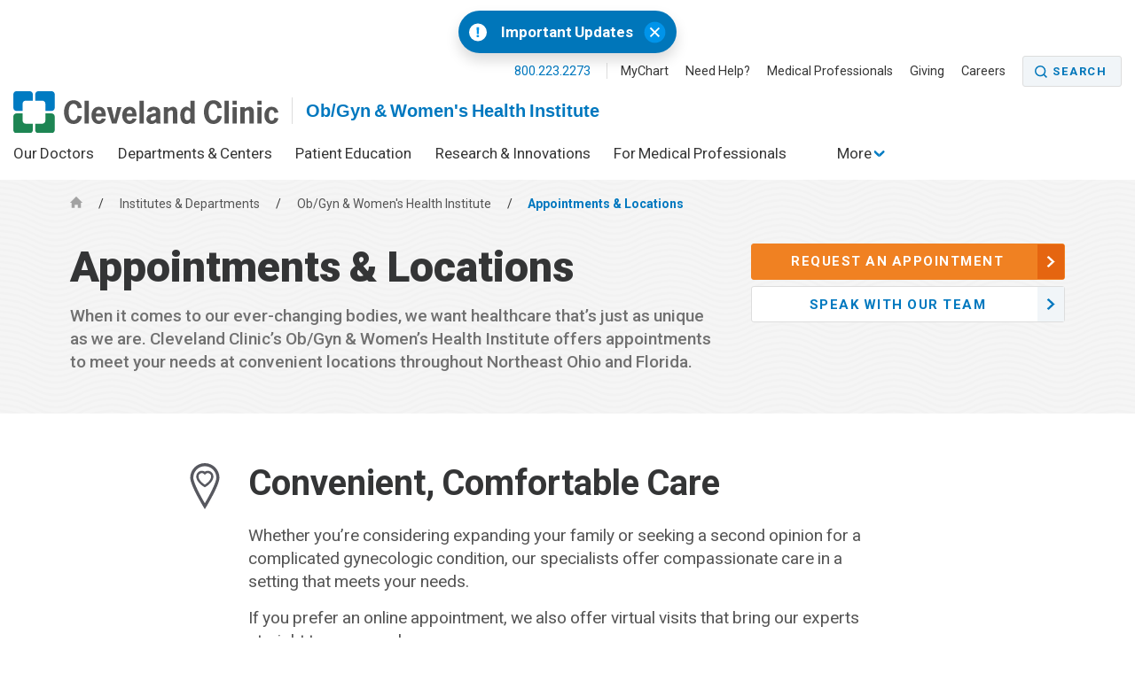

--- FILE ---
content_type: text/html; charset=utf-8
request_url: https://my.clevelandclinic.org/departments/obgyn-womens-health/appointments-locations
body_size: 8211
content:



<!DOCTYPE html>

<html lang="en" dir="ltr">
<head>
    <meta charset="utf-8">
    <meta name="viewport" content="width=device-width, initial-scale=1.0">
    
    
    <link href="//fonts.googleapis.com/css2?family=Roboto+Condensed&family=Roboto:wght@400;500;700;900&display=swap" rel="preload" as="style" onload="this.rel='stylesheet'">

    


    <link rel="stylesheet" href="/assets/styles/styles.css">
    <link rel="shortcut icon" href="/assets/imgs/favicon.ico" type="image/x-icon" />



	    <!-- BigID Cookies Consent Notice start -->
	    <!-- BigID Cookies Consent Notice end -->

    
        <title>Ob Gyn &amp; Women&#39;s Health Appointments &amp; Locations | Cleveland Clinic</title>
    <script src="https://cdn.optimizely.com/js/28007920049.js"></script>
    <!-- Google Tag Manager -->
    <script>
(function (w, d, s, l, i) {
    w[l] = w[l] || []; w[l].push({
        'gtm.start':
    new Date().getTime(), event: 'gtm.js'
        }); var f = d.getElementsByTagName(s)[0],
j = d.createElement(s), dl = l != 'dataLayer' ? '&l=' + l : ''; j.defer = true; j.src =
'//www.googletagmanager.com/gtm.js?id=' + i + dl; f.parentNode.insertBefore(j, f);
    })(window, document, 'script', 'dataLayer', 'GTM-3M4W');</script>
    <!-- /=End Google Tag Manager -->

    <!-- Begin Web Data Layer -->
        <script src=https://assets.adobedtm.com/b4225c707162/4900abd505ae/launch-c146ea99d958.min.js async></script>
    <!-- End Web Data Layer -->
        <meta name="description" content="Find out how to make an appointment with one of Cleveland Clinic&#39;s Women&#39;s Health specialists, often able to accommodate same-day appointment requests." />
        <meta property="og:title" />
        <meta property="og:description" content="When it comes to our ever-changing bodies, we want healthcare that’s just as unique as we are. Cleveland Clinic’s Ob/Gyn &amp; Women’s Health Institute offers appointments to meet your needs at convenient locations throughout Northeast Ohio and Florida." />
        <meta property="og:image" content="https://my.clevelandclinic.org/-/scassets/images/org/social/cc-fb.jpg" />
        <meta property="twitter:card" content="summary" />
        <link rel="canonical" href="https://my.clevelandclinic.org/departments/obgyn-womens-health/appointments-locations" />
        <meta property="og:url" content="https://my.clevelandclinic.org/departments/obgyn-womens-health/appointments-locations" />
    <meta property="og:type" content="website" />
    <meta property="og:site_name" content="Cleveland Clinic" />
    <meta property="twitter:site" content="&#64;ClevelandClinic" />
    <meta property="twitter:creator" content="&#64;ClevelandClinic" />
    <link rel="apple-touch-icon" href="/assets/imgs/touch-icon-iphone.png">
    <link rel="apple-touch-icon" sizes="180x180" href="/assets/imgs/touch-icon-iphone-retina.png">
    <link rel="apple-touch-icon" sizes="152x152" href="/assets/imgs/touch-icon-ipad.png">
    <link rel="apple-touch-icon" sizes="167x167" href="/assets/imgs/touch-icon-ipad-retina.png">
    <link rel='icon' href="/assets/imgs/touch-icon-iphone.png" sizes="256x256" type="image/png" />
                    <link rel="alternate" href="https://my.clevelandclinic.org/departments/obgyn-womens-health/appointments-locations" hreflang="en" />
            <link rel="alternate" href="https://my.clevelandclinic.org/departments/obgyn-womens-health/appointments-locations" hreflang="x-default" />

</head>
<body class="health">
    <!-- Google Tag Manager -->
    <noscript>
        <iframe sandbox security="restricted" src="//www.googletagmanager.com/ns.html?id=GTM-3M4W"
                height="0" width="0" style="display: none; visibility: hidden"></iframe>
    </noscript>
    <!-- /=End Google Tag Manager -->
    <!-- Core DMP pixel implementation for Everyday Health -->
    <noscript><img height="1" width="1" src="//zdbb.net/l/Dnl1wmWs8xCCpvWNCt9Egf/" alt="" /></noscript>




    
<link rel="stylesheet" href="/assets/styles/vendor/magnific-popup.css">

    <section class="notification-banner js-notification-banner notification-banner__shifted-up">
        <header class="notification-banner__header">

                <span class="notification-banner__icon">
                    <a href="#notification-banner__lightbox-popup" class="notification-banner__link--expand js-notification-banner__link--expand js-lightbox-popup">
                        <img src="/-/scassets/images/org/icons/icon-emergency-circle.svg" alt="Emergency icon">
                    </a>
                </span>
                            <span class="notification-banner__title">
                    <a href="#notification-banner__lightbox-popup" class="js-lightbox-popup">
                        Important Updates
                    </a>
                </span>
                            <div class="notification-banner__action">
                    <button class="notification-banner__action-icon js-notification-banner__action-icon">
                        <img src="/Assets/imgs/icon-close--blue.svg" alt="close button"/>
                    </button>
                </div>
        </header>

        <div id="notification-banner__lightbox-popup" class="notification-banner__lightbox-popup js-notification-banner__lightbox-popup mfp-hide">
            <div class="notification-banner__lightbox js-notification-banner__lightbox container--md">
                <a class="notification-banner__lightbox-button--close js-notification-banner__lightbox-button--close">Close</a>
                <div class="notification-banner__lightbox-container">
                    <div class="notification-banner__lightbox-content">
                            <span class="notification-banner__overline">Important Updates</span>
                                                
                        <div class="notification-banner__content">
<p><strong>Coming to a Cleveland Clinic location?</strong></p>
<ul>
<li><a href="/locations/construction-alerts#moll">Moll Cancer Center at Fairview Hospital Lorain Road driveway change</a></li>
<li><a href="/locations/construction-alerts#main-campus">E. 100th Street on Cleveland Clinic Main Campus closed</a></li>
</ul>

                        </div>
                        <div class="notification-banner__buttons">


                        </div>
                    </div>
                </div>
            </div>
        </div>
    </section>


    


<header id="site-header" class="header js-site-header site-header__open-banner site-header__has-banner">

    


    <nav class="nav--utility js-nav--utility">
        <ul>
            <li>
                <a href="#notification-banner__lightbox-popup" class="nav--utility__link nav--utility__link--emergency-notification js-nav--utility__link--emergency-notification nav--hide js-lightbox-popup">
                    <img src="/Assets/imgs/icon-alert--blue.svg" alt="exclamation icon" />
                </a>
            </li>
                <li>
                    <a class="nav--utility__link nav--utility__link--phone" href="tel:800.223.2273">
                        800.223.2273
                    </a>
                </li>

                <li>
                    <a class="nav--utility__link " title="MyChart" href="/online-services/mychart" DisableWebEdit="True">MyChart</a>
                </li>
                <li>
                    <a class="nav--utility__link " title="Need help?" href="/help" DisableWebEdit="True">Need Help?</a>
                </li>
                <li>
                    <a class="nav--utility__link " href="/professionals" DisableWebEdit="True">Medical Professionals</a>
                </li>
                <li>
                    <a class="nav--utility__link " href="/giving" DisableWebEdit="True">Giving</a>
                </li>
                <li>
                    <a class="nav--utility__link " href="https://jobs.clevelandclinic.org/" DisableWebEdit="True" target="_blank">Careers</a>
                </li>

                <li>
                    <a href="/search" aria-label="Search" aria-controls="search-box" class="button--small button--search" DisableWebEdit="True" aria-expanded="false">Search</a>
                </li>
        </ul>
    </nav>


    <span class="header__logo">
<a href="/" DisableWebEdit="True"><img src="/-/scassets/images/org/logo/logo-ccf.svg?h=48&amp;la=en&amp;w=300&amp;hash=F5231F16526C9ED33D180771275ED4B7E42C2018" alt="Cleveland Clinic logo" width="300" height="48" DisableWebEdit="True" /></a>          

                <span class="header__title" >
                    <a href="/departments/obgyn-womens-health">
                        Ob/Gyn &amp; Women&#39;s Health Institute
                    </a>
                </span>
    </span>

    


        <div class="nav--primary__menu js-nav--primary__menu clearfix">
            
            <a class="nav--primary__menu_toggle js-nav--primary__menu_toggle" href="#" aria-label="menu">
                <div class="hamburger-primary js-hamburger-primary">
                    <span class="hamburger-primary__line"></span>
                    <span class="hamburger-primary__line"></span>
                    <span class="hamburger-primary__line"></span>
                    <span class="hamburger-primary__line"></span>
                </div>
            </a>
                
<a href="/search" aria-label="Search" aria-controls="search-box" class="nav--primary__search_toggle button--search-dark-gray" aria-expanded="false">Search</a>            <a href="#notification-banner__lightbox-popup" class="nav--primary__link--emergency-notification js-nav--primary__link--emergency-notification nav--hide js-lightbox-popup">
                <img src="/Assets/imgs/icon-alert--blue.svg" alt="exclamation icon"/>
            </a>

            <div class="underlay js-underlay"></div>
            <div class="nav--primary__wrapper js-nav--primary__wrapper">
                <div class="nav--primary__wrapper-inner">
                    <div class="triangle-up"></div>
                    <div class="nav--primary__header">
                        Cleveland Clinic Menu
                    </div>

                    <nav>


                        <ul class="nav--primary ">
                                <li class="nav--primary__link">
                                    <a class="nav--primary__link" href="/" DisableWebEdit="True">ClevelandClinic.org</a>
                                </li>

                                    <li class="nav--primary__link  ">
                                        <a class="nav--primary__link " href="/providers" DisableWebEdit="True">Find a Provider</a>
                                    </li>
                                    <li class="nav--primary__link  ">
                                        <a class="nav--primary__link " href="/locations" DisableWebEdit="True">Locations & Directions</a>
                                    </li>
                                    <li class="nav--primary__link  ">
                                        <a class="nav--primary__link " href="/services" DisableWebEdit="True">Services</a>
                                    </li>
                                    <li class="nav--primary__link  ">
                                        <a class="nav--primary__link " href="/patients" DisableWebEdit="True">Patients & Visitors</a>
                                    </li>
                                    <li class="nav--primary__link  ">
                                        <a class="nav--primary__link " href="/health" DisableWebEdit="True">Health Library</a>
                                    </li>
                                    <li class="nav--primary__link  ">
                                        <a class="nav--primary__link " href="/patients/information/access" DisableWebEdit="True">Appointments</a>
                                    </li>

                        </ul>
                    </nav>

                    


    <div class="nav--primary__buttons clearfix">
<a class="button--small " title="MyChart" href="/online-services/mychart" DisableWebEdit="True">MyChart</a><a class="button--small " title="Need help?" href="/help" DisableWebEdit="True">Need Help?</a>    </div>

                </div>

                    <div class="nav--primary__extra shade">
                        Call for Additional Assistance
                        <a href="tel:800.223.2273">800.223.2273</a>
                    </div>
            </div>
        </div>
            <a class="nav-toggle--secondary js-nav-toggle--secondary" href="#">
                <div class="hamburger-secondary js-hamburger-secondary">
                    <span class="hamburger-secondary__line"></span>
                    <span class="hamburger-secondary__line"></span>
                    <span class="hamburger-secondary__line"></span>
                    <span class="hamburger-secondary__line"></span>
                </div>

                Ob/Gyn &amp; Women&#39;s Health Institute Menu
            </a>
        <nav class="nav--secondary js-nav--secondary">
            <ul>
                    <li class="nav--secondary__link--primary"><a class="nav--secondary__link" href="/departments/obgyn-womens-health" DisableWebEdit="True">Ob/Gyn & Women's Health Institute</a></li>
                                        <li>
                            <a class="nav--secondary__link " href="/departments/obgyn-womens-health/staff" DisableWebEdit="True">Our Doctors</a>
                        </li>
                        <li>
                            <a class="nav--secondary__link " href="/departments/obgyn-womens-health/depts" DisableWebEdit="True">Departments & Centers</a>
                        </li>
                        <li>
                            <a class="nav--secondary__link " href="/departments/obgyn-womens-health/patient-education" DisableWebEdit="True">Patient Education</a>
                        </li>
                        <li>
                            <a class="nav--secondary__link " href="/departments/obgyn-womens-health/research-innovations" DisableWebEdit="True">Research & Innovations</a>
                        </li>
                        <li>
                            <a class="nav--secondary__link " href="/departments/obgyn-womens-health/medical-professionals" DisableWebEdit="True">For Medical Professionals</a>
                        </li>
                                                    <li class="nav--secondary__dropdown-wrapper">
                        <a class="nav--secondary__link nav--secondary__dropdown-toggle js-nav--secondary__dropdown-toggle" href="#">
                            More <i class="icon-toggle icon-arrow-down js-icon-toggle" role="img" aria-label="Menu Arrow Icon"></i>
                        </a>

                        <div class="nav--secondary__dropdown">
                            <div class="triangle-up"></div>
                            <div class="nav--primary__header">
                                Cleveland Clinic Menu
                            </div>

                            <nav>
                                <ul class="nav--primary__in-nav--secondary">
                                        <li class="nav--primary__link">  
                                            <a class="nav--primary__link" href="/" DisableWebEdit="True">ClevelandClinic.org</a>
                                        </li>

                                            <li class="nav--primary__link  "> 
                                                <a class="nav--primary__link " href="/providers" DisableWebEdit="True">Find a Provider</a>
                                            </li>
                                            <li class="nav--primary__link  "> 
                                                <a class="nav--primary__link " href="/locations" DisableWebEdit="True">Locations & Directions</a>
                                            </li>
                                            <li class="nav--primary__link  "> 
                                                <a class="nav--primary__link " href="/services" DisableWebEdit="True">Services</a>
                                            </li>
                                            <li class="nav--primary__link  "> 
                                                <a class="nav--primary__link " href="/patients" DisableWebEdit="True">Patients & Visitors</a>
                                            </li>
                                            <li class="nav--primary__link  "> 
                                                <a class="nav--primary__link " href="/health" DisableWebEdit="True">Health Library</a>
                                            </li>
                                            <li class="nav--primary__link  "> 
                                                <a class="nav--primary__link " href="/patients/information/access" DisableWebEdit="True">Appointments</a>
                                            </li>
                                </ul>
                            </nav>
                        </div>
                    </li>
            </ul>
        </nav>




</header>


    

    



    <section class="hero-content theme-light-gray-pattern">
        <div class="container hero-pad">





<nav class="breadcrumb breadcrumb__sticky-hidden ">
            <a href="/" class="breadcrumb__link icon-home">
                <span class="element-invisible">Home</span>
            </a>
            <span class="breadcrumb__separator">/</span>
                        <a href="/departments" class="breadcrumb__link">
                            Institutes &amp; Departments
                        </a>
            <span class="breadcrumb__separator">/</span>
                        <a href="/departments/obgyn-womens-health" class="breadcrumb__mobile breadcrumb__link">
                            Ob/Gyn &amp; Women&#39;s Health Institute
                        </a>
            <span class="breadcrumb__separator">/</span>
                        <a href="/departments/obgyn-womens-health/appointments-locations" class="breadcrumb__current">
                            Appointments &amp; Locations
                        </a>

</nav>

            <div class="l-66-33--1">
                    <h1 class="hero-content__title lede">

                        Appointments &amp; Locations
                    </h1>
                            <div class="hero-content__subtitle">When it comes to our ever-changing bodies, we want healthcare that’s just as unique as we are. Cleveland Clinic’s Ob/Gyn & Women’s Health Institute offers appointments to meet your needs at convenient locations throughout Northeast Ohio and Florida.</div>
            </div>

                <div class="l-66-33--2  " id="js-contact-us-area">

    <ul class="contact-box">

                    <li><a href="https://my.clevelandclinic.org/webappointment" class="button--strong button--full button--arrow">Request an Appointment</a></li>
                    <li><a href="#appointments" class="button--secondary button--full button--arrow hero-call-to-action__sticky-hidden">Speak With Our Team</a></li>

    </ul>


                </div>

        </div>
    </section>


<div class="page-content">
    
     



<section class="highlight-panel">
    <div id="15fc3f1c-b81a-475e-bbf0-9b034121995a" class="container container--sm">
            <div class="highlight-panel__media l-1col">

                    <img src="/-/scassets/images/org/icons/icon-care-locations.svg" alt="care locations icon" class="highlight-panel__icon" width="52" height="52" />
            </div>

        <div class="highlight-panel__content l-1col">

                <h2 class="title">Convenient, Comfortable Care</h2>


                <div class="highlight-panel__rtc"><p>Whether you&rsquo;re considering expanding your family or seeking a second opinion for a complicated gynecologic condition, our specialists offer compassionate care in a setting that meets your needs.</p>
<p>If you prefer an online appointment, we also offer virtual visits that bring our experts straight to your own home.</p></div>

        </div>
    </div>
</section>





<section class="call-to-action call-to-action-medium theme-white teaser-panel">
        <a class="accordion-section-title js-accordion-section-title js-pre-open" href="#1F1C7E7A-40CC-4D4A-8BE9-DAF23071D7ED">Request an Ob/Gyn and Women’s Health Appointment</a>
    <div id="1F1C7E7A-40CC-4D4A-8BE9-DAF23071D7ED" class="container content-pad accordion-content js-accordion-content">
        <h2 class="section__heading lede section__heading--centered">
            Request an Ob/Gyn and Women’s Health Appointment        </h2>


            <div class="panel-row">      
                          
                    <div class="  l-3col--1">
<a href="/webappointment">
                                <div class="call-to-action__image">
                                    <img src="/-/scassets/images/org/patients-visitors/information/access/new-appointment-form/appointment-form-teaser.jpg?h=242&amp;la=en&amp;w=430&amp;hash=7CED186A68DEE01996E508831B1D42F0EE4F70D9" alt="US map" width="430" height="242" />
                                </div>
                                                    <h3 class="call-to-action__title lede ">
                                Live in the U.S.?
                            </h3>
                        </a>

                        <div class="call-to-action__text ">
                            <p>
Requesting a Cleveland Clinic Ob/Gyn and women’s health appointment is easy.                            </p>
                        </div>
<a href="/webappointment" class="bold-link">U.S. Patients, start here</a>                    </div>
                    <div class="  l-3col--2">
<a href="/patients/international" target="_blank">
                                <div class="call-to-action__image">
                                    <img src="/-/scassets/images/org/patients-visitors/information/access/new-appointment-form/international-teaser.jpg?h=242&amp;la=en&amp;w=430&amp;hash=7335913ACEB0E17B40B266C323A9A478E4E7F803" alt="Globe" width="430" height="242" />
                                </div>
                                                    <h3 class="call-to-action__title lede ">
                                Live outside the U.S.?
                            </h3>
                        </a>

                        <div class="call-to-action__text ">
                            <p>
We help you through every aspect of scheduling, travel and care.                            </p>
                        </div>
<a href="/patients/international" class="bold-link" target="_blank">International patients, start here</a>                    </div>
                    <div class="  l-3col--3">
<a href="/departments/obgyn-womens-health/medical-professionals/refer-a-patient">
                                <div class="call-to-action__image">
                                    <img src="/-/scassets/images/org/patients-visitors/information/access/new-appointment-form/referring-physician-teaser.jpg?h=242&amp;la=en&amp;w=430&amp;hash=C31ABD9DD79D6346685CA3B9D541E0BBF2ED5458" alt="Referring physicians" width="430" height="242" />
                                </div>
                                                    <h3 class="call-to-action__title lede ">
                                A physician referring a patient?
                            </h3>
                        </a>

                        <div class="call-to-action__text ">
                            <p>
We&#39;re committed to helping you serve our patients. Our Referring Physician Hotline is available 7 a.m. to 7 p.m. EST, every day.                            </p>
                        </div>
<a href="/departments/obgyn-womens-health/medical-professionals/refer-a-patient" class="bold-link">Physicians, Start Here</a>                    </div>
            </div>
            </div>
</section>
     



<section class="highlight-panel">
    <div id="b113c934-e106-4d77-a174-c2651394e53e" class="container container--sm">
            <div class="highlight-panel__media l-1col">

                    <img src="/-/scassets/images/org/icons/icon-call.svg" alt="call icon" class="highlight-panel__icon" width="52" height="52" />
            </div>

        <div class="highlight-panel__content l-1col">

                <h2 class="title">Speak With Our Team</h2>


                <div class="highlight-panel__rtc"><a id="appointments"></a>
<p>To make an appointment with an Ob/Gyn or women&rsquo;s health specialist, please call 216.444.6601 or toll-free 800.223.2273, <span>ext. 46601</span>. Our call center is available from 7 a.m. to 7 p.m. EST, every day.</p>
<h2>Virtual Visits</h2>
<p>Cleveland Clinic&rsquo;s Ob/Gyn &amp; Women&rsquo;s Health Institute offers virtual visit appointments, allowing you to meet with a specialist from the comfort of your home, using a mobile device, tablet, computer or web-enabled device.</p>
<p>Why go virtual? It's an easy, convenient and secure way to see your provider face-to-face without having to leave home. This saves you travel time and time spent in the waiting room &mdash; and you can also have a loved one or caregiver join you. If appropriate, you can also get a prescription sent to the pharmacy of your choice.</p>
<p>Many insurance companies cover the cost of virtual visits, so check with your insurance company ahead of time. Interested in getting started? Call your provider to find out what virtual visit options are available.</p>
<ul>
    <li><a href="/online-services/virtual-visits">Learn more about virtual visits for scheduled appointments</a></li>
</ul>
<h2>Virtual Second Opinions</h2>
<p>When you would like a second opinion before making a decision about your medical care, Cleveland Clinic&rsquo;s Virtual Second Opinions can help. It&rsquo;s easy to get answers to your questions and the peace of mind you deserve from a Cleveland Clinic provider &mdash; all without leaving home.</p>
<ul>
    <li><a href="/online-services/virtual-second-opinions" target="_blank">Learn more about getting a virtual second opinion</a></li>
</ul>
<h2>Find a Location</h2>
<p>You can schedule a virtual or in-person appointment with one of our specialists in the following centers and departments. Our healthcare providers see patients at convenient locations throughout Northeast Ohio and Florida.</p>
<p>To find a convenient location near you, please choose from our list of departments and centers below:</p>
<ul>
    <li><a href="/departments/obgyn-womens-health/depts/general-gynecology#appointments-tab">General Gynecology</a>.</li>
    <li><a href="/departments/obgyn-womens-health/depts/obstetrics-family-maternity-center#appointments-tab">Obstetrics and Family Maternity Center</a>.</li>
    <li><a href="/departments/cancer/depts/breast#locations-tab">Breast Center</a>.</li>
    <li><a href="/departments/obgyn-womens-health/depts/gynecologic-oncology#appointments-tab">Gynecologic Oncology</a>.</li>
    <li><a href="/departments/obgyn-womens-health/depts/postpartum-care-clinic#appointments-tab">Postpartum Care Clinic</a>.</li>
    <li><a href="/departments/obgyn-womens-health/depts/endometriosis-chronic-pelvic-pain#appointments-tab">Center for Endometriosis and Chronic Pelvic Pain</a>.</li>
    <li><a href="/departments/obgyn-womens-health/depts/maternal-fetal-medicine-high-risk-pregnancy#appointments-tab">Maternal-Fetal Medicine (High-Risk Pregnancy)</a>.</li>
    <li><a href="/departments/obgyn-womens-health/depts/pregnancy-cancer#appointments-locations-tab">Pregnancy and Cancer Program</a>.</li>
    <li><a href="/departments/fertility/appointments-locations#locations-tab">Fertility Center</a>.</li>
    <li><a href="/departments/obgyn-womens-health/depts/menstrual-disorders#appointments-locations-tab">Center for Menstrual Disorders, Fibroids and Hysteroscopic Services</a>.</li>
    <li><a href="/departments/obgyn-womens-health/depts/specialized-womens-health#appointments-tab">Center for Specialized Women's Health</a>.</li>
    <li><a href="/departments/obgyn-womens-health/depts/gynecologic-infectious-disease-program#appointments-tab">Gynecologic Infectious Diseases</a>.</li>
    <li><a href="/departments/obgyn-womens-health/depts/minimally-invasive-gynecologic-surgery#appointments-locations-tab">Minimally Invasive Gynecologic Surgery</a>.</li>
    <li><a href="/departments/obgyn-womens-health/depts/urogynecology-pelvic-floor-disorders#appointments-tab">Urogynecology and Pelvic Floor Disorders</a>.</li>
</ul></div>

        </div>
    </div>
</section>



</div>



    <section class="contact-box-ribbon js-contact-box-ribbon theme-blue-gray-pattern">
    <div class="container content-pad">

    <ul class="contact-box">

                    <li><a href="https://my.clevelandclinic.org/webappointment" class="button--strong button--full button--arrow">Request an Appointment</a></li>
                    <li><a href="#appointments" class="button--secondary button--full button--arrow hero-call-to-action__sticky-hidden">Speak With Our Team</a></li>

    </ul>


    </div>
</section>

<section class="footer-social js-footer-social">
    <div class="container">
<a href="https://www.facebook.com/ClevelandClinic" DisableWebEdit="True" class="footer-social__link" target="_blank">            <i class="icon-social-facebook" role="img" aria-label="Facebook Icon"></i> <span class="element-invisible">Facebook</span>
</a>
<a href="https://twitter.com/clevelandclinic" DisableWebEdit="True" class="footer-social__link" target="_blank">            <i class="icon-social-twitter" role="img" aria-label="Twitter Icon"></i> <span class="element-invisible">Twitter</span>
</a>
<a href="https://www.youtube.com/user/clevelandclinic" DisableWebEdit="True" class="footer-social__link" target="_blank">            <i class="icon-social-youtube" role="img" aria-label="YouTube Icon"></i> <span class="element-invisible">YouTube</span>
</a>
<a href="https://www.instagram.com/clevelandclinic/" DisableWebEdit="True" class="footer-social__link" target="_blank">            <i class="icon-social-instagram" role="img" aria-label="Instagram Icon"></i> <span class="element-invisible">Instagram</span>
</a>
<a href="https://www.linkedin.com/company/cleveland-clinic" DisableWebEdit="True" class="footer-social__link" target="_blank">            <i class="icon-social-linkedin" role="img" aria-label="LinkedIn Icon"></i> <span class="element-invisible">LinkedIn</span>
</a>
<a href="https://www.pinterest.com/clevelandclinic/" DisableWebEdit="True" class="footer-social__link" target="_blank">            <i class="icon-social-pinterest" role="img" aria-label="Pinterest Icon"></i> <span class="element-invisible">Pinterest</span>
</a>
<a href="https://www.snapchat.com/add/clevelandclinic" DisableWebEdit="True" class="footer-social__link" target="_blank">            <i class="icon-social-snapchat" role="img" aria-label="Snapchat Icon"></i> <span class="element-invisible">Snapchat</span>
</a>    </div>
</section>

<footer class="footer js-footer">
    <div class="container content-pad">
                            <div class="footer__item l-4col--1">
                                <h5 class="footer__title lede">Actions</h5>
                                <nav class="footer__nav">
<a title="Appointments" href="/patients/information/access" DisableWebEdit="True">Appointments & Access</a><a title="Accepted Insurance" href="/patients/accepted-insurance" DisableWebEdit="True">Accepted Insurance</a><a href="https://events.clevelandclinic.org" DisableWebEdit="True" target="_blank">Events Calendar</a><a href="/patients/billing-finance/financial-assistance" DisableWebEdit="True">Financial Assistance</a><a href="/giving" DisableWebEdit="True">Give to Cleveland Clinic</a><a title="Pay Your Bill" href="/patients/billing-finance/payment-options" DisableWebEdit="True">Pay Your Bill Online</a><a title="Price Transparency" href="/patients/billing-finance/comprehensive-hospital-charges" DisableWebEdit="True">Price Transparency</a><a href="/professionals/referring" DisableWebEdit="True">Refer a Patient</a><a title="Phone Directory" href="/about/contact/phone-directory" DisableWebEdit="True">Phone Directory</a><a href="/online-services/virtual-second-opinions" DisableWebEdit="True">Virtual Second Opinions</a><a href="/online-services/virtual-visits" DisableWebEdit="True">Virtual Visits</a>                                </nav>
                            </div>
                            <div class="footer__item l-4col--2">
                                <h5 class="footer__title lede">Blog, News &amp; Apps</h5>
                                <nav class="footer__nav">
<a title="Consult QD" href="https://consultqd.clevelandclinic.org" DisableWebEdit="True" target="_blank">Consult QD</a><a title="Health Essentials" href="https://health.clevelandclinic.org" DisableWebEdit="True" target="_blank">Health Essentials</a><a title="Newsroom" href="https://newsroom.clevelandclinic.org" DisableWebEdit="True" target="_blank">Newsroom</a><a href="/mobile-apps/myclevelandclinic" DisableWebEdit="True">MyClevelandClinic</a><a href="/online-services/mychart" DisableWebEdit="True">MyChart</a>                                </nav>
                            </div>
                            <div class="footer__item l-4col--3">
                                <h5 class="footer__title lede">About Cleveland Clinic</h5>
                                <nav class="footer__nav">
<a href="/about/history" DisableWebEdit="True">100 Years of Cleveland Clinic</a><a href="/about" DisableWebEdit="True">About Us</a><a href="/locations" DisableWebEdit="True">Locations</a><a href="/departments/patient-experience/depts/quality-patient-safety" DisableWebEdit="True">Quality & Patient Safety</a><a href="/departments/patient-experience/depts/office-patient-experience" DisableWebEdit="True">Patient Experience</a><a href="/research" DisableWebEdit="True">Research & Innovations</a><a href="/about/community" DisableWebEdit="True">Community Commitment</a><a title="Careers" href="https://jobs.clevelandclinic.org/" DisableWebEdit="True" target="_blank">Careers</a><a href="/about/for-employees" DisableWebEdit="True">For Employees</a><a href="/professionals" DisableWebEdit="True">Resources for Medical Professionals</a>                                </nav>
                            </div>
                            <div class="footer__item l-4col--4">
                                <h5 class="footer__title lede">Site Information &amp; Policies</h5>
                                <nav class="footer__nav">
<a title="Send Us Feedback" href="https://my.clevelandclinic.org/webcontact/webmail" DisableWebEdit="True">Send Us Feedback</a><a href="/about/website/site-map" DisableWebEdit="True">Site Map</a><a href="/about/website" DisableWebEdit="True">About this Website</a><a href="/about/website/reprints-licensing" DisableWebEdit="True">Copyright, Reprint & Licensing</a><a href="/about/website/terms-of-use" DisableWebEdit="True">Website Terms of Use</a><a href="/about/website/privacy-security" DisableWebEdit="True">Privacy Policy</a><a href="/about/website/privacy-practices" DisableWebEdit="True">Notice of Privacy Practices</a><a href="/about/website/non-discrimination-notice" DisableWebEdit="True">Non-Discrimination and Availability</a>                                </nav>
                            </div>

    </div>
    <div class="container">
        <div class="l-1col">
            <div class="footer__text" dir="ltr">
                9500 Euclid Avenue, Cleveland, Ohio 44195 | <a href="tel:800.223.2273">800.223.2273</a> | &copy; 2026 Cleveland Clinic. All Rights Reserved.
            </div>
        </div>
    </div>
</footer>

    <a href="#" class="back-to-top js-back-to-top"><img src="/assets/imgs/back-to-top-button.svg" alt="Back to Top" width="60" height="60"></a>
    		    <script type="text/javascript" src="/Assets/scripts/dist/cookie-banner-scripts.js"></script>
		    <script type="text/javascript">addCookieBannerStyles();</script>
		    <script type="text/javascript" src="https://bigidcmp.cloud/banner.js?siteId=e7a0b4f7-3b3b-49ce-9467-9e699346f114"></script>

        <script type="text/javascript">
                var LOCATIONS_INDEX_NAME_DEFAULT = 'locations_prod';
                var LOCATIONS_INDEX_NAME_DISTANCE = 'locations_prod_distance';
                var CONSULTANT_INDEX_NAME_DEFAULT = 'london_fac_prod';
                var CONSULTANT_INDEX_NAME_ASC = 'london_fac_prod_asc';
                var CONSULTANT_INDEX_NAME_DESC = 'london_fac_prod_desc';
                var MEDICAL_PERSONNEL_INDEX_NAME_DEFAULT = 'medical_personnel_prod';
                var MEDICAL_PERSONNEL_INDEX_NAME_ALPHA_ASC = 'medical_personnel_prod_name_asc';
                var MEDICAL_PERSONNEL_INDEX_NAME_ALPHA_DESC = 'medical_personnel_prod_name_desc';
                var SITE_INDEX_NAME_DEFAULT = 'Sitecore_Prod';
                var CLINICAL_TRIALS_INDEX_NAME_DEFAULT = 'clinical_trials_prod';
                var PHILANTHROPY_INDEX_NAME_DEFAULT = 'fundraisers_prod';
                var DESIGNATION_INDEX_NAME_DEFAULT = 'fundraiser_designations_prod';
                var HEALTH_INDEX_NAME_DEFAULT = 'hic_sanity_prod';
                var HEALTH_INDEX_NAME_ASC = HEALTH_INDEX_NAME_DEFAULT + "_asc";
                var HEALTH_INDEX_NAME_DESC = HEALTH_INDEX_NAME_DEFAULT + "_desc";
                
        </script>

                <div id="d89JF2Fa-exV-5ixaiTVui1y_gqYcnxAVAB0ZZvIj8rs"></div>
                <script src="https://mktdplp102cdn.azureedge.net/public/latest/js/ws-tracking.js?v=1.78.2008.0"></script><div id="ccf-lcwidget-chat" class="d365-mkt-config" style="display:none" data-website-id="89JF2Fa-exV-5ixaiTVui1y_gqYcnxAVAB0ZZvIj8rs" data-hostname="ca264331a46e4359af48029ef070df94.svc.dynamics.com" data-app-id="cb30e344-c0a8-4f14-9d6c-f73e5cd00ae8" data-org-id="ae29c25f-ef18-4541-9c21-4ce5c6c1c633" data-org-url="https://m-ae29c25f-ef18-4541-9c21-4ce5c6c1c633.us.omnichannelengagementhub.com"></div>

        <script id="js-jquery" src="https://code.jquery.com/jquery-3.0.0.min.js"></script>

        <script>
            var notificationBannerCookieName = "notification_banner2AAABFC1C3AB5738580FD71851088B0C";
        </script>

    <script src="/assets/scripts/dist/page-scripts.js"></script>


    
    
<script defer src="https://static.cloudflareinsights.com/beacon.min.js/vcd15cbe7772f49c399c6a5babf22c1241717689176015" integrity="sha512-ZpsOmlRQV6y907TI0dKBHq9Md29nnaEIPlkf84rnaERnq6zvWvPUqr2ft8M1aS28oN72PdrCzSjY4U6VaAw1EQ==" data-cf-beacon='{"rayId":"9c1fd2871c6cd319","version":"2025.9.1","serverTiming":{"name":{"cfExtPri":true,"cfEdge":true,"cfOrigin":true,"cfL4":true,"cfSpeedBrain":true,"cfCacheStatus":true}},"token":"a5dd86740842424582cb4c460172d4c9","b":1}' crossorigin="anonymous"></script>
</body>
</html>


--- FILE ---
content_type: image/svg+xml
request_url: https://my.clevelandclinic.org/-/scassets/images/org/icons/icon-care-locations.svg
body_size: 471
content:
<?xml version="1.0" encoding="utf-8"?>
<!-- Generator: Adobe Illustrator 24.1.0, SVG Export Plug-In . SVG Version: 6.00 Build 0)  -->
<svg version="1.1" xmlns="http://www.w3.org/2000/svg" xmlns:xlink="http://www.w3.org/1999/xlink" x="0px" y="0px"
	 viewBox="0 0 60 60" style="enable-background:new 0 0 60 60;" xml:space="preserve">
<style type="text/css">
	.st0{fill:none;}
	.st1{fill:#57585F;}
</style>
<g id="BG_Placeholder">
	<rect class="st0" width="60" height="60"/>
</g>
<g id="Layer_2">
	<g>
		<path class="st1" d="M30,4c8.27,0,15,6.73,15,15c0,5.79-8.17,21.61-14.99,33.24c-1.7-2.91-3.86-6.69-6-10.72
			C15.88,26.21,15,20.67,15,19C15,10.73,21.73,4,30,4 M30,0C19.51,0,11,8.51,11,19s19,41,19,41s19-30.51,19-41S40.49,0,30,0L30,0z"
			/>
	</g>
	<g>
		<g>
			<path class="st1" d="M33.87,13c0.05,0,0.1,0,0.15,0c0.3,0.01,0.6,0.06,0.89,0.13c0.77,0.2,1.47,0.61,2.02,1.18
				c0.56,0.57,0.96,1.29,1.17,2.06C39,21.09,33.37,25.96,30,28c-3.37-2.04-9-6.91-8.1-11.63c0.21-0.76,0.61-1.49,1.17-2.06
				c0.55-0.57,1.25-0.98,2.02-1.18c0.29-0.07,0.59-0.12,0.89-0.13c0.05,0,0.1,0,0.15,0c0.01,0,0.02,0,0.03,0
				c0.43,0,0.86,0.08,1.28,0.21c0.85,0.28,1.6,0.86,2.1,1.61c0.2,0.31,0.36,0.64,0.47,0.99c0.11-0.35,0.27-0.69,0.47-0.99
				c0.49-0.75,1.25-1.32,2.1-1.61C32.99,13.07,33.43,13,33.87,13 M33.87,10C33.87,10,33.87,10,33.87,10c-0.76,0-1.51,0.12-2.24,0.36
				c-0.58,0.19-1.13,0.46-1.63,0.79c-0.5-0.33-1.05-0.59-1.62-0.78c-0.73-0.24-1.46-0.36-2.2-0.36l-0.01,0l-0.04,0
				c-0.09,0-0.18,0-0.27,0c-0.52,0.02-1.02,0.1-1.52,0.22c-1.31,0.35-2.49,1.03-3.42,1.99c-0.9,0.92-1.57,2.09-1.91,3.37l-0.03,0.11
				l-0.02,0.11c-0.56,2.97,0.5,6.19,3.09,9.3c2.4,2.89,5.28,4.78,6.41,5.46L30,31.5l1.55-0.94c1.13-0.68,4.01-2.58,6.41-5.46
				c2.59-3.11,3.65-6.32,3.09-9.3l-0.02-0.11L41,15.59c-0.34-1.28-1.01-2.44-1.92-3.37c-0.92-0.95-2.1-1.64-3.4-1.98
				c-0.51-0.13-1.02-0.21-1.52-0.23C34.05,10,33.96,10,33.87,10L33.87,10L33.87,10z"/>
		</g>
	</g>
</g>
</svg>


--- FILE ---
content_type: image/svg+xml
request_url: https://my.clevelandclinic.org/-/scassets/images/org/icons/icon-call.svg
body_size: 63
content:
<?xml version="1.0" encoding="utf-8"?>
<!-- Generator: Adobe Illustrator 21.1.0, SVG Export Plug-In . SVG Version: 6.00 Build 0)  -->
<svg version="1.1" id="Layer_2" xmlns="http://www.w3.org/2000/svg" xmlns:xlink="http://www.w3.org/1999/xlink" x="0px" y="0px"
	 viewBox="0 0 60 60" style="enable-background:new 0 0 60 60;" xml:space="preserve">
<style type="text/css">
	.st0{fill:#57585F;}
</style>
<g>
	<path class="st0" d="M13.9,4c0.2,0,0.6,0,0.9,0.4l9.3,9.3c0.5,0.5,0.5,1.3,0,1.8l-5.8,5.8l-2.4,2.4l2,2.8c4.8,6.6,9.2,11,15.7,15.7
		l2.8,2l2.4-2.4l5.8-5.8c0.3-0.3,0.7-0.4,0.9-0.4s0.6,0,0.9,0.4l9.3,9.3c0.3,0.3,0.4,0.7,0.4,0.9c0,0.2,0,0.6-0.4,0.9L53,49.6
		l-3.9,3.9l-0.8,0.8c-1.2,1.2-2.8,1.8-4.9,1.8C32.1,56,11.9,38.8,5.7,23.6c-1.6-3.8-2.9-9.1,0.1-12l0.8-0.8L10.4,7L13,4.4
		C13.4,4,13.7,4,13.9,4 M13.9,0c-1.3,0-2.7,0.5-3.7,1.5L7.6,4.1L3.7,8L3,8.8C-10.3,22,24.1,60,43.5,60c3,0,5.7-0.9,7.7-3l0.8-0.8
		l3.9-3.9l2.6-2.6c2-2,2-5.4,0-7.4l-9.3-9.3c-1-1-2.4-1.5-3.7-1.5c-1.3,0-2.7,0.5-3.7,1.5L36,38.9c-6.2-4.5-10.3-8.6-14.8-14.8
		l5.8-5.8c2-2,2-5.4,0-7.4l-9.3-9.3C16.6,0.5,15.3,0,13.9,0L13.9,0z"/>
</g>
</svg>


--- FILE ---
content_type: application/javascript
request_url: https://match.adsrvr.org/track/rid?v=1.0.0&ttd_pid=i6t6mlg&type=javascript
body_size: 223
content:

if (window.OpenID && typeof OpenID.getIds === "function")
       OpenID.getIds({"TDID":"838ba577-ac24-409e-932a-841c8cb9b935","TDID_LOOKUP":"FALSE","TDID_CREATED_AT":"2026-01-22T14:43:16"});
